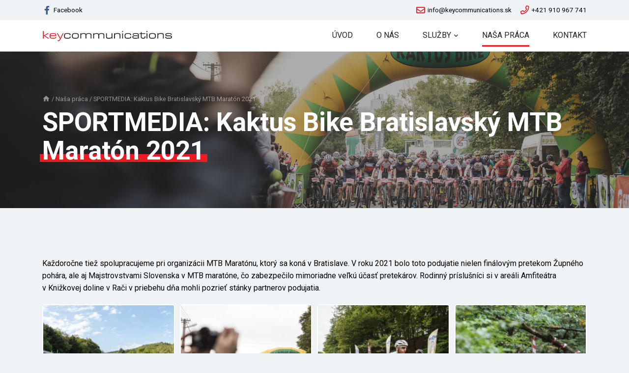

--- FILE ---
content_type: text/html; charset=UTF-8
request_url: https://www.keycommunications.sk/referencia/sportmedia-kaktus-bike-bratislavsky-mtb-maraton-2021/
body_size: 6860
content:
<!DOCTYPE html><html class="no-js" lang="sk-SK"><head><link media="all" href="https://www.keycommunications.sk/wp-content/cache/autoptimize/css/autoptimize_23713253d4be1f7b2144492e55d5e7d9.css" rel="stylesheet"><title>SPORTMEDIA: Kaktus Bike Bratislavský MTB Maratón 2021 | Key Communications - PR agentúra</title><meta charset="UTF-8" /><meta name="viewport" content="width=device-width, initial-scale=1, maximum-scale=1, minimum-scale=1, user-scalable=no" /><meta name="SKYPE_TOOLBAR" content="SKYPE_TOOLBAR_PARSER_COMPATIBLE" /><link rel="pingback" href="https://www.keycommunications.sk/xmlrpc.php" /> <!--[if lt IE 9]> <script src="https://www.keycommunications.sk/wp-content/themes/keycommunications/assets/js/html5shiv.js"></script> <script src="https://www.keycommunications.sk/wp-content/themes/keycommunications/assets/js/respond.min.js"></script> <![endif]--> <!--[if gte IE 9]><style type="text/css">.gradient { filter: none; }</style><![endif]--><meta name='robots' content='index, follow, max-image-preview:large, max-snippet:-1, max-video-preview:-1' /><style>img:is([sizes="auto" i], [sizes^="auto," i]) { contain-intrinsic-size: 3000px 1500px }</style><link rel="canonical" href="https://www.keycommunications.sk/referencia/sportmedia-kaktus-bike-bratislavsky-mtb-maraton-2021/" /><meta property="og:locale" content="sk_SK" /><meta property="og:type" content="article" /><meta property="og:title" content="SPORTMEDIA: Kaktus Bike Bratislavský MTB Maratón 2021 | Key Communications - PR agentúra" /><meta property="og:url" content="https://www.keycommunications.sk/referencia/sportmedia-kaktus-bike-bratislavsky-mtb-maraton-2021/" /><meta property="og:site_name" content="Key Communications - PR agentúra" /><meta property="article:publisher" content="https://www.facebook.com/Key-Communications-208337412530373/" /><meta property="og:image" content="https://www.keycommunications.sk/wp-content/uploads/2022/08/BA-MTB_start.jpg" /><meta property="og:image:width" content="2048" /><meta property="og:image:height" content="1365" /><meta property="og:image:type" content="image/jpeg" /><meta name="twitter:card" content="summary_large_image" /> <script type="application/ld+json" class="yoast-schema-graph">{"@context":"https://schema.org","@graph":[{"@type":"WebPage","@id":"https://www.keycommunications.sk/referencia/sportmedia-kaktus-bike-bratislavsky-mtb-maraton-2021/","url":"https://www.keycommunications.sk/referencia/sportmedia-kaktus-bike-bratislavsky-mtb-maraton-2021/","name":"SPORTMEDIA: Kaktus Bike Bratislavský MTB Maratón 2021 | Key Communications - PR agentúra","isPartOf":{"@id":"https://www.keycommunications.sk/#website"},"primaryImageOfPage":{"@id":"https://www.keycommunications.sk/referencia/sportmedia-kaktus-bike-bratislavsky-mtb-maraton-2021/#primaryimage"},"image":{"@id":"https://www.keycommunications.sk/referencia/sportmedia-kaktus-bike-bratislavsky-mtb-maraton-2021/#primaryimage"},"thumbnailUrl":"https://www.keycommunications.sk/wp-content/uploads/2022/08/BA-MTB_start.jpg","datePublished":"2022-08-23T10:47:56+00:00","breadcrumb":{"@id":"https://www.keycommunications.sk/referencia/sportmedia-kaktus-bike-bratislavsky-mtb-maraton-2021/#breadcrumb"},"inLanguage":"sk-SK","potentialAction":[{"@type":"ReadAction","target":["https://www.keycommunications.sk/referencia/sportmedia-kaktus-bike-bratislavsky-mtb-maraton-2021/"]}]},{"@type":"ImageObject","inLanguage":"sk-SK","@id":"https://www.keycommunications.sk/referencia/sportmedia-kaktus-bike-bratislavsky-mtb-maraton-2021/#primaryimage","url":"https://www.keycommunications.sk/wp-content/uploads/2022/08/BA-MTB_start.jpg","contentUrl":"https://www.keycommunications.sk/wp-content/uploads/2022/08/BA-MTB_start.jpg","width":2048,"height":1365},{"@type":"BreadcrumbList","@id":"https://www.keycommunications.sk/referencia/sportmedia-kaktus-bike-bratislavsky-mtb-maraton-2021/#breadcrumb","itemListElement":[{"@type":"ListItem","position":1,"name":"home","item":"https://www.keycommunications.sk/"},{"@type":"ListItem","position":2,"name":"Naša práca","item":"/nasa-praca/"},{"@type":"ListItem","position":3,"name":"SPORTMEDIA: Kaktus Bike Bratislavský MTB Maratón 2021"}]},{"@type":"WebSite","@id":"https://www.keycommunications.sk/#website","url":"https://www.keycommunications.sk/","name":"Key Communications - PR agentúra","description":"","potentialAction":[{"@type":"SearchAction","target":{"@type":"EntryPoint","urlTemplate":"https://www.keycommunications.sk/?s={search_term_string}"},"query-input":{"@type":"PropertyValueSpecification","valueRequired":true,"valueName":"search_term_string"}}],"inLanguage":"sk-SK"}]}</script> <link href='https://fonts.gstatic.com' crossorigin='anonymous' rel='preconnect' /><link rel="alternate" type="application/rss+xml" title="RSS kanál: Key Communications - PR agentúra &raquo;" href="https://www.keycommunications.sk/feed/" /><link rel="alternate" type="application/rss+xml" title="RSS kanál komentárov webu Key Communications - PR agentúra &raquo;" href="https://www.keycommunications.sk/comments/feed/" /><style id='classic-theme-styles-inline-css' type='text/css'>/*! This file is auto-generated */
.wp-block-button__link{color:#fff;background-color:#32373c;border-radius:9999px;box-shadow:none;text-decoration:none;padding:calc(.667em + 2px) calc(1.333em + 2px);font-size:1.125em}.wp-block-file__button{background:#32373c;color:#fff;text-decoration:none}</style><style id='global-styles-inline-css' type='text/css'>:root{--wp--preset--aspect-ratio--square: 1;--wp--preset--aspect-ratio--4-3: 4/3;--wp--preset--aspect-ratio--3-4: 3/4;--wp--preset--aspect-ratio--3-2: 3/2;--wp--preset--aspect-ratio--2-3: 2/3;--wp--preset--aspect-ratio--16-9: 16/9;--wp--preset--aspect-ratio--9-16: 9/16;--wp--preset--color--black: #000000;--wp--preset--color--cyan-bluish-gray: #abb8c3;--wp--preset--color--white: #ffffff;--wp--preset--color--pale-pink: #f78da7;--wp--preset--color--vivid-red: #cf2e2e;--wp--preset--color--luminous-vivid-orange: #ff6900;--wp--preset--color--luminous-vivid-amber: #fcb900;--wp--preset--color--light-green-cyan: #7bdcb5;--wp--preset--color--vivid-green-cyan: #00d084;--wp--preset--color--pale-cyan-blue: #8ed1fc;--wp--preset--color--vivid-cyan-blue: #0693e3;--wp--preset--color--vivid-purple: #9b51e0;--wp--preset--gradient--vivid-cyan-blue-to-vivid-purple: linear-gradient(135deg,rgba(6,147,227,1) 0%,rgb(155,81,224) 100%);--wp--preset--gradient--light-green-cyan-to-vivid-green-cyan: linear-gradient(135deg,rgb(122,220,180) 0%,rgb(0,208,130) 100%);--wp--preset--gradient--luminous-vivid-amber-to-luminous-vivid-orange: linear-gradient(135deg,rgba(252,185,0,1) 0%,rgba(255,105,0,1) 100%);--wp--preset--gradient--luminous-vivid-orange-to-vivid-red: linear-gradient(135deg,rgba(255,105,0,1) 0%,rgb(207,46,46) 100%);--wp--preset--gradient--very-light-gray-to-cyan-bluish-gray: linear-gradient(135deg,rgb(238,238,238) 0%,rgb(169,184,195) 100%);--wp--preset--gradient--cool-to-warm-spectrum: linear-gradient(135deg,rgb(74,234,220) 0%,rgb(151,120,209) 20%,rgb(207,42,186) 40%,rgb(238,44,130) 60%,rgb(251,105,98) 80%,rgb(254,248,76) 100%);--wp--preset--gradient--blush-light-purple: linear-gradient(135deg,rgb(255,206,236) 0%,rgb(152,150,240) 100%);--wp--preset--gradient--blush-bordeaux: linear-gradient(135deg,rgb(254,205,165) 0%,rgb(254,45,45) 50%,rgb(107,0,62) 100%);--wp--preset--gradient--luminous-dusk: linear-gradient(135deg,rgb(255,203,112) 0%,rgb(199,81,192) 50%,rgb(65,88,208) 100%);--wp--preset--gradient--pale-ocean: linear-gradient(135deg,rgb(255,245,203) 0%,rgb(182,227,212) 50%,rgb(51,167,181) 100%);--wp--preset--gradient--electric-grass: linear-gradient(135deg,rgb(202,248,128) 0%,rgb(113,206,126) 100%);--wp--preset--gradient--midnight: linear-gradient(135deg,rgb(2,3,129) 0%,rgb(40,116,252) 100%);--wp--preset--font-size--small: 13px;--wp--preset--font-size--medium: 20px;--wp--preset--font-size--large: 36px;--wp--preset--font-size--x-large: 42px;--wp--preset--spacing--20: 0.44rem;--wp--preset--spacing--30: 0.67rem;--wp--preset--spacing--40: 1rem;--wp--preset--spacing--50: 1.5rem;--wp--preset--spacing--60: 2.25rem;--wp--preset--spacing--70: 3.38rem;--wp--preset--spacing--80: 5.06rem;--wp--preset--shadow--natural: 6px 6px 9px rgba(0, 0, 0, 0.2);--wp--preset--shadow--deep: 12px 12px 50px rgba(0, 0, 0, 0.4);--wp--preset--shadow--sharp: 6px 6px 0px rgba(0, 0, 0, 0.2);--wp--preset--shadow--outlined: 6px 6px 0px -3px rgba(255, 255, 255, 1), 6px 6px rgba(0, 0, 0, 1);--wp--preset--shadow--crisp: 6px 6px 0px rgba(0, 0, 0, 1);}:where(.is-layout-flex){gap: 0.5em;}:where(.is-layout-grid){gap: 0.5em;}body .is-layout-flex{display: flex;}.is-layout-flex{flex-wrap: wrap;align-items: center;}.is-layout-flex > :is(*, div){margin: 0;}body .is-layout-grid{display: grid;}.is-layout-grid > :is(*, div){margin: 0;}:where(.wp-block-columns.is-layout-flex){gap: 2em;}:where(.wp-block-columns.is-layout-grid){gap: 2em;}:where(.wp-block-post-template.is-layout-flex){gap: 1.25em;}:where(.wp-block-post-template.is-layout-grid){gap: 1.25em;}.has-black-color{color: var(--wp--preset--color--black) !important;}.has-cyan-bluish-gray-color{color: var(--wp--preset--color--cyan-bluish-gray) !important;}.has-white-color{color: var(--wp--preset--color--white) !important;}.has-pale-pink-color{color: var(--wp--preset--color--pale-pink) !important;}.has-vivid-red-color{color: var(--wp--preset--color--vivid-red) !important;}.has-luminous-vivid-orange-color{color: var(--wp--preset--color--luminous-vivid-orange) !important;}.has-luminous-vivid-amber-color{color: var(--wp--preset--color--luminous-vivid-amber) !important;}.has-light-green-cyan-color{color: var(--wp--preset--color--light-green-cyan) !important;}.has-vivid-green-cyan-color{color: var(--wp--preset--color--vivid-green-cyan) !important;}.has-pale-cyan-blue-color{color: var(--wp--preset--color--pale-cyan-blue) !important;}.has-vivid-cyan-blue-color{color: var(--wp--preset--color--vivid-cyan-blue) !important;}.has-vivid-purple-color{color: var(--wp--preset--color--vivid-purple) !important;}.has-black-background-color{background-color: var(--wp--preset--color--black) !important;}.has-cyan-bluish-gray-background-color{background-color: var(--wp--preset--color--cyan-bluish-gray) !important;}.has-white-background-color{background-color: var(--wp--preset--color--white) !important;}.has-pale-pink-background-color{background-color: var(--wp--preset--color--pale-pink) !important;}.has-vivid-red-background-color{background-color: var(--wp--preset--color--vivid-red) !important;}.has-luminous-vivid-orange-background-color{background-color: var(--wp--preset--color--luminous-vivid-orange) !important;}.has-luminous-vivid-amber-background-color{background-color: var(--wp--preset--color--luminous-vivid-amber) !important;}.has-light-green-cyan-background-color{background-color: var(--wp--preset--color--light-green-cyan) !important;}.has-vivid-green-cyan-background-color{background-color: var(--wp--preset--color--vivid-green-cyan) !important;}.has-pale-cyan-blue-background-color{background-color: var(--wp--preset--color--pale-cyan-blue) !important;}.has-vivid-cyan-blue-background-color{background-color: var(--wp--preset--color--vivid-cyan-blue) !important;}.has-vivid-purple-background-color{background-color: var(--wp--preset--color--vivid-purple) !important;}.has-black-border-color{border-color: var(--wp--preset--color--black) !important;}.has-cyan-bluish-gray-border-color{border-color: var(--wp--preset--color--cyan-bluish-gray) !important;}.has-white-border-color{border-color: var(--wp--preset--color--white) !important;}.has-pale-pink-border-color{border-color: var(--wp--preset--color--pale-pink) !important;}.has-vivid-red-border-color{border-color: var(--wp--preset--color--vivid-red) !important;}.has-luminous-vivid-orange-border-color{border-color: var(--wp--preset--color--luminous-vivid-orange) !important;}.has-luminous-vivid-amber-border-color{border-color: var(--wp--preset--color--luminous-vivid-amber) !important;}.has-light-green-cyan-border-color{border-color: var(--wp--preset--color--light-green-cyan) !important;}.has-vivid-green-cyan-border-color{border-color: var(--wp--preset--color--vivid-green-cyan) !important;}.has-pale-cyan-blue-border-color{border-color: var(--wp--preset--color--pale-cyan-blue) !important;}.has-vivid-cyan-blue-border-color{border-color: var(--wp--preset--color--vivid-cyan-blue) !important;}.has-vivid-purple-border-color{border-color: var(--wp--preset--color--vivid-purple) !important;}.has-vivid-cyan-blue-to-vivid-purple-gradient-background{background: var(--wp--preset--gradient--vivid-cyan-blue-to-vivid-purple) !important;}.has-light-green-cyan-to-vivid-green-cyan-gradient-background{background: var(--wp--preset--gradient--light-green-cyan-to-vivid-green-cyan) !important;}.has-luminous-vivid-amber-to-luminous-vivid-orange-gradient-background{background: var(--wp--preset--gradient--luminous-vivid-amber-to-luminous-vivid-orange) !important;}.has-luminous-vivid-orange-to-vivid-red-gradient-background{background: var(--wp--preset--gradient--luminous-vivid-orange-to-vivid-red) !important;}.has-very-light-gray-to-cyan-bluish-gray-gradient-background{background: var(--wp--preset--gradient--very-light-gray-to-cyan-bluish-gray) !important;}.has-cool-to-warm-spectrum-gradient-background{background: var(--wp--preset--gradient--cool-to-warm-spectrum) !important;}.has-blush-light-purple-gradient-background{background: var(--wp--preset--gradient--blush-light-purple) !important;}.has-blush-bordeaux-gradient-background{background: var(--wp--preset--gradient--blush-bordeaux) !important;}.has-luminous-dusk-gradient-background{background: var(--wp--preset--gradient--luminous-dusk) !important;}.has-pale-ocean-gradient-background{background: var(--wp--preset--gradient--pale-ocean) !important;}.has-electric-grass-gradient-background{background: var(--wp--preset--gradient--electric-grass) !important;}.has-midnight-gradient-background{background: var(--wp--preset--gradient--midnight) !important;}.has-small-font-size{font-size: var(--wp--preset--font-size--small) !important;}.has-medium-font-size{font-size: var(--wp--preset--font-size--medium) !important;}.has-large-font-size{font-size: var(--wp--preset--font-size--large) !important;}.has-x-large-font-size{font-size: var(--wp--preset--font-size--x-large) !important;}
:where(.wp-block-post-template.is-layout-flex){gap: 1.25em;}:where(.wp-block-post-template.is-layout-grid){gap: 1.25em;}
:where(.wp-block-columns.is-layout-flex){gap: 2em;}:where(.wp-block-columns.is-layout-grid){gap: 2em;}
:root :where(.wp-block-pullquote){font-size: 1.5em;line-height: 1.6;}</style><link rel="https://api.w.org/" href="https://www.keycommunications.sk/wp-json/" /><link rel="EditURI" type="application/rsd+xml" title="RSD" href="https://www.keycommunications.sk/xmlrpc.php?rsd" /><meta name="generator" content="WordPress 6.8.3" /><link rel='shortlink' href='https://www.keycommunications.sk/?p=1734' /><link rel="alternate" title="oEmbed (JSON)" type="application/json+oembed" href="https://www.keycommunications.sk/wp-json/oembed/1.0/embed?url=https%3A%2F%2Fwww.keycommunications.sk%2Freferencia%2Fsportmedia-kaktus-bike-bratislavsky-mtb-maraton-2021%2F" /><link rel="alternate" title="oEmbed (XML)" type="text/xml+oembed" href="https://www.keycommunications.sk/wp-json/oembed/1.0/embed?url=https%3A%2F%2Fwww.keycommunications.sk%2Freferencia%2Fsportmedia-kaktus-bike-bratislavsky-mtb-maraton-2021%2F&#038;format=xml" /><link rel="icon" href="https://www.keycommunications.sk/wp-content/uploads/2020/04/favicon.png" sizes="32x32" /><link rel="icon" href="https://www.keycommunications.sk/wp-content/uploads/2020/04/favicon.png" sizes="192x192" /><link rel="apple-touch-icon" href="https://www.keycommunications.sk/wp-content/uploads/2020/04/favicon.png" /><meta name="msapplication-TileImage" content="https://www.keycommunications.sk/wp-content/uploads/2020/04/favicon.png" />  <script async src="https://www.googletagmanager.com/gtag/js?id=UA-164265482-1"></script> <script>window.dataLayer = window.dataLayer || [];
	  function gtag(){dataLayer.push(arguments);}
	  gtag('js', new Date());

	  gtag('config', 'UA-164265482-1');</script> <script src="https://www.keycommunications.sk/wp-content/cache/autoptimize/js/autoptimize_25d5c04fab9b5f05196099efeae99415.js"></script></head><body class="wp-singular referencie-template-default single single-referencie postid-1734 wp-theme-keycommunications"><div class="site site-headline"><header class="header-type2"><nav class="navbar"><div class="toolbar"><div class="container"><div class="row"><div class="col-xs-5"><div class="toolbar-links toolbar-links--left"> <span><a href="https://www.facebook.com/Key-Communications-208337412530373/" class="blank"><i class="fab fa-facebook-f"></i><span class="hidden-xs">Facebook</span></a></span></div></div><div class="col-xs-7 text-xs-right"><div class="toolbar-links toolbar-links--right"> <span><a href="mailto:info@keycommunications.sk"><i class="far fa-envelope"></i><span>info@keycommunications.sk</span></a></span> <span><a href="tel:+421 910 967 741"><i class="far fa-phone"></i><span>+421 910 967 741</span></a></span></div></div></div></div></div><div class="container"> <a class="navbar-brand navbar-brand-dark navbar-brand-img" href="https://www.keycommunications.sk/" title="prejsť na úvod"> <img class="logo-dark" src="https://www.keycommunications.sk/wp-content/uploads/2020/04/logo-keycommunications-e1587200726824.png" alt="" /> </a> <button class="navbar-toggler collapsed hidden-md-up" type="button"  data-toggle="collapse" data-target="#navbar-header-1"><span class="burger"><span class="line-top"></span><span class="line-middle"></span><span class="line-bottom"></span></span></button><div class="collapse navbar-toggleable-sm navbar-menu" id="navbar-header-1"><ul class="navbar-nav clearfix"><li id="menu-item-1126" class="menu-item menu-item-type-post_type menu-item-object-page menu-item-home menu-item-1126"><a href="https://www.keycommunications.sk/">Úvod</a></li><li id="menu-item-408" class="menu-item menu-item-type-post_type menu-item-object-page menu-item-408"><a href="https://www.keycommunications.sk/o-nas/">O nás</a></li><li id="menu-item-1343" class="menu-item menu-item-type-post_type menu-item-object-page menu-item-has-children menu-item-1343"><a href="https://www.keycommunications.sk/sluzby/">Služby</a><ul class="sub-menu"><li id="menu-item-1287" class="menu-item menu-item-type-post_type menu-item-object-page menu-item-1287"><a href="https://www.keycommunications.sk/kompletne-pr-poradenstvo/">Kompletné PR poradenstvo</a></li><li id="menu-item-1286" class="menu-item menu-item-type-post_type menu-item-object-page menu-item-1286"><a href="https://www.keycommunications.sk/eventy/">Eventy</a></li><li id="menu-item-1285" class="menu-item menu-item-type-post_type menu-item-object-page menu-item-1285"><a href="https://www.keycommunications.sk/digital/">Digital</a></li><li id="menu-item-1284" class="menu-item menu-item-type-post_type menu-item-object-page menu-item-1284"><a href="https://www.keycommunications.sk/monitoring-a-analyza-medii/">Monitoring a analýza médií</a></li></ul></li><li id="menu-item-1277" class="menu-item menu-item-type-post_type menu-item-object-page menu-item-1277 current-menu-ancestor"><a href="https://www.keycommunications.sk/nasa-praca/">Naša práca</a></li><li id="menu-item-216" class="menu-item menu-item-type-post_type menu-item-object-page menu-item-216"><a href="https://www.keycommunications.sk/kontakt/">Kontakt</a></li></ul></div></div></nav></header><div class="lazyload jumbotron jumbotron-subpage align-middle text-sm-left jumbotron-type-2"
 data-bg="https://www.keycommunications.sk/wp-content/uploads/2022/08/BA-MTB_start.jpg" style="background-image: url(data:image/svg+xml,%3Csvg%20xmlns=%22http://www.w3.org/2000/svg%22%20viewBox=%220%200%20500%20300%22%3E%3C/svg%3E);"><div class="container"><div class="jumbotron-text "><div class="breadcrumbs"><span><span><a href="https://www.keycommunications.sk/"><i class="material-icons">home</i></a></span> / <span><a href="/nasa-praca/">Naša práca</a></span> / <span class="breadcrumb_last" aria-current="page">SPORTMEDIA: Kaktus Bike Bratislavský MTB Maratón 2021</span></span></div><h1 class="h1 wow fadeIn"><span class="underline"> SPORTMEDIA: Kaktus Bike Bratislavský MTB Maratón 2021 </span></h1></div></div></div><main id="content"><div class="section"><div class="container"><p>Každoročne tiež spolupracujeme pri organizácii MTB Maratónu, ktorý sa koná v Bratislave. V roku 2021 bolo toto podujatie nielen finálovým pretekom Župného pohára, ale aj Majstrovstvami Slovenska v MTB maratóne, čo zabezpečilo mimoriadne veľkú účasť pretekárov. Rodinný príslušníci si v areáli Amfiteátra v Knižkovej doline v Rači v priebehu dňa mohli pozrieť stánky partnerov podujatia.</p><div class="gallery row row-flex"><div class="gallery-col col-lg-3 col-sm-4 col-xs-6"> <a href="https://www.keycommunications.sk/wp-content/uploads/2022/08/BA-MTB_2021-scaled.jpg"> <noscript><img src="https://www.keycommunications.sk/wp-content/uploads/2022/08/BA-MTB_2021-250x250.jpg" alt="BA MTB_2021" /></noscript><img class="lazyload" src='data:image/svg+xml,%3Csvg%20xmlns=%22http://www.w3.org/2000/svg%22%20viewBox=%220%200%20210%20140%22%3E%3C/svg%3E' data-src="https://www.keycommunications.sk/wp-content/uploads/2022/08/BA-MTB_2021-250x250.jpg" alt="BA MTB_2021" /> </a></div><div class="gallery-col col-lg-3 col-sm-4 col-xs-6"> <a href="https://www.keycommunications.sk/wp-content/uploads/2022/08/BA-MTB_start.jpg"> <noscript><img src="https://www.keycommunications.sk/wp-content/uploads/2022/08/BA-MTB_start-250x250.jpg" alt="BA MTB_start" /></noscript><img class="lazyload" src='data:image/svg+xml,%3Csvg%20xmlns=%22http://www.w3.org/2000/svg%22%20viewBox=%220%200%20210%20140%22%3E%3C/svg%3E' data-src="https://www.keycommunications.sk/wp-content/uploads/2022/08/BA-MTB_start-250x250.jpg" alt="BA MTB_start" /> </a></div><div class="gallery-col col-lg-3 col-sm-4 col-xs-6"> <a href="https://www.keycommunications.sk/wp-content/uploads/2022/08/BA-MTB_start2.jpg"> <noscript><img src="https://www.keycommunications.sk/wp-content/uploads/2022/08/BA-MTB_start2-250x250.jpg" alt="BA MTB_start2" /></noscript><img class="lazyload" src='data:image/svg+xml,%3Csvg%20xmlns=%22http://www.w3.org/2000/svg%22%20viewBox=%220%200%20210%20140%22%3E%3C/svg%3E' data-src="https://www.keycommunications.sk/wp-content/uploads/2022/08/BA-MTB_start2-250x250.jpg" alt="BA MTB_start2" /> </a></div><div class="gallery-col col-lg-3 col-sm-4 col-xs-6"> <a href="https://www.keycommunications.sk/wp-content/uploads/2022/08/FN_190928_Bratislavsky_MTB_Maraton_2019_0047.jpg"> <noscript><img src="https://www.keycommunications.sk/wp-content/uploads/2022/08/FN_190928_Bratislavsky_MTB_Maraton_2019_0047-250x250.jpg" alt="FN_190928_Bratislavsky_MTB_Maraton_2019_0047" /></noscript><img class="lazyload" src='data:image/svg+xml,%3Csvg%20xmlns=%22http://www.w3.org/2000/svg%22%20viewBox=%220%200%20210%20140%22%3E%3C/svg%3E' data-src="https://www.keycommunications.sk/wp-content/uploads/2022/08/FN_190928_Bratislavsky_MTB_Maraton_2019_0047-250x250.jpg" alt="FN_190928_Bratislavsky_MTB_Maraton_2019_0047" /> </a></div></div></div></div></main><div class="c2a"><div class="container"> <strong class="h2">Máte záujem? Neváhajte nás kontaktovať.</strong> <a href="/kontakt/" class="btn btn-outline-white">Pozrieť kontakty</a></div></div><footer class="footer-type3"><div class="footer-content"><div class="container"><div class="row footer-cols-3"><div id="text-9" class="footer-content-col col-md-4 widget_text"><div class="textwidget"><p><noscript><img decoding="async" class="alignnone size-full wp-image-1272" src="https://www.keycommunications.sk/wp-content/uploads/2020/04/logo-keycommunications-e1587200726824.png" alt="" width="265" height="27" /></noscript><img decoding="async" class="lazyload alignnone size-full wp-image-1272" src='data:image/svg+xml,%3Csvg%20xmlns=%22http://www.w3.org/2000/svg%22%20viewBox=%220%200%20265%2027%22%3E%3C/svg%3E' data-src="https://www.keycommunications.sk/wp-content/uploads/2020/04/logo-keycommunications-e1587200726824.png" alt="" width="265" height="27" /></p></div></div><div id="nav_menu-4" class="footer-content-col col-md-4 widget_nav_menu"><span class="footer-title">Naše služby</span><div class="menu-menu-v-paticke-container"><ul id="menu-menu-v-paticke" class="menu"><li id="menu-item-1313" class="menu-item menu-item-type-post_type menu-item-object-page menu-item-1313"><a href="https://www.keycommunications.sk/kompletne-pr-poradenstvo/">Kompletné PR poradenstvo</a></li><li id="menu-item-1312" class="menu-item menu-item-type-post_type menu-item-object-page menu-item-1312"><a href="https://www.keycommunications.sk/eventy/">Eventy</a></li><li id="menu-item-1311" class="menu-item menu-item-type-post_type menu-item-object-page menu-item-1311"><a href="https://www.keycommunications.sk/digital/">Digital</a></li><li id="menu-item-1310" class="menu-item menu-item-type-post_type menu-item-object-page menu-item-1310"><a href="https://www.keycommunications.sk/monitoring-a-analyza-medii/">Monitoring a analýza médií</a></li></ul></div></div><div id="text-10" class="footer-content-col col-md-4 widget_text"><span class="footer-title">Kontaktné informácie</span><div class="textwidget"><p><strong>KEY COMMUNICATIONS</strong><br /> Mateja Bela 6<br /> 811 06 Bratislava</p><p>+421 910 967 741<br /> info@keycommunications.sk</p><p><a href="https://www.keycommunications.sk/ochrana-osobnych-udajov/">Ochrana osobných údajov</a></p></div></div></div></div></div><div class="container text-xs-center"><div class="footer-copy"> 2026 &copy; Key Communications &#8211; PR agentúra, Všetky práva vyhradené</div><div class="footer-created"> Webstránku vytvoril <a href="https://www.webhelp.sk/" class="blank">WEBHELP</a></div></div></footer></div>  <script type="speculationrules">{"prefetch":[{"source":"document","where":{"and":[{"href_matches":"\/*"},{"not":{"href_matches":["\/wp-*.php","\/wp-admin\/*","\/wp-content\/uploads\/*","\/wp-content\/*","\/wp-content\/plugins\/*","\/wp-content\/themes\/keycommunications\/*","\/*\\?(.+)"]}},{"not":{"selector_matches":"a[rel~=\"nofollow\"]"}},{"not":{"selector_matches":".no-prefetch, .no-prefetch a"}}]},"eagerness":"conservative"}]}</script> <noscript><style>.lazyload{display:none;}</style></noscript><script data-noptimize="1">window.lazySizesConfig=window.lazySizesConfig||{};window.lazySizesConfig.loadMode=1;</script><script async data-noptimize="1" src='https://www.keycommunications.sk/wp-content/plugins/autoptimize/classes/external/js/lazysizes.min.js'></script> <script type="text/javascript" src="https://www.keycommunications.sk/wp-includes/js/dist/hooks.min.js" id="wp-hooks-js"></script> <script type="text/javascript" src="https://www.keycommunications.sk/wp-includes/js/dist/i18n.min.js" id="wp-i18n-js"></script> <script type="text/javascript" id="wp-i18n-js-after">wp.i18n.setLocaleData( { 'text direction\u0004ltr': [ 'ltr' ] } );</script> <script type="text/javascript" id="contact-form-7-js-translations">( function( domain, translations ) {
	var localeData = translations.locale_data[ domain ] || translations.locale_data.messages;
	localeData[""].domain = domain;
	wp.i18n.setLocaleData( localeData, domain );
} )( "contact-form-7", {"translation-revision-date":"2025-10-23 07:36:49+0000","generator":"GlotPress\/4.0.3","domain":"messages","locale_data":{"messages":{"":{"domain":"messages","plural-forms":"nplurals=3; plural=(n == 1) ? 0 : ((n >= 2 && n <= 4) ? 1 : 2);","lang":"sk"},"This contact form is placed in the wrong place.":["T\u00e1to kontaktn\u00e1 forma je vlo\u017een\u00e1 na nespr\u00e1vnom mieste."],"Error:":["Chyba:"]}},"comment":{"reference":"includes\/js\/index.js"}} );</script> <script type="text/javascript" id="contact-form-7-js-before">var wpcf7 = {
    "api": {
        "root": "https:\/\/www.keycommunications.sk\/wp-json\/",
        "namespace": "contact-form-7\/v1"
    }
};</script>  <script type="text/javascript">jQuery(function() {

			var images = jQuery('a').filter(function() {
				return /\.(jpe?g|png|gif|bmp|webp)$/i.test(jQuery(this).attr('href'))
			});

			var gallery = jQuery('.gallery-item a').filter(function() {
				return /\.(jpe?g|png|gif|bmp|webp)$/i.test(jQuery(this).attr('href'))
			});

			var inline = jQuery('a[href^="#"]:not([href="#"])');

							images.each(function() {
					var title = jQuery(this).children("img").attr("title");
					var caption = jQuery(this).children("img").attr("alt");
					jQuery(this).attr("data-fancybox", "").attr("title", title).attr('data-caption', caption);
				});
			
							gallery.each(function() {
					var galleryid = jQuery(this).parent().parent().parent().attr("id");
					var title = jQuery(this).children("img").attr("title");
					var caption = jQuery(this).children("img").attr("alt");
					jQuery(this).attr("data-fancybox", galleryid).attr("title", title).attr('data-caption', caption);
				});
			
			

			jQuery("[data-fancybox]").fancybox({
				'loop': true,
				'margin': [44, 0],
				'gutter': 50,
				'keyboard': true,
				'arrows': true,
				'infobar': false,
				'toolbar': true,
				'buttons': ["slideShow", "fullScreen", "thumbs", "close"],
				'idleTime': 4,
				'protect': false,
				'modal': false,
				'animationEffect': "zoom",
				'animationDuration': 350,
				'transitionEffect': "fade",
				'transitionDuration': 350,
											});

		});</script> </body></html>